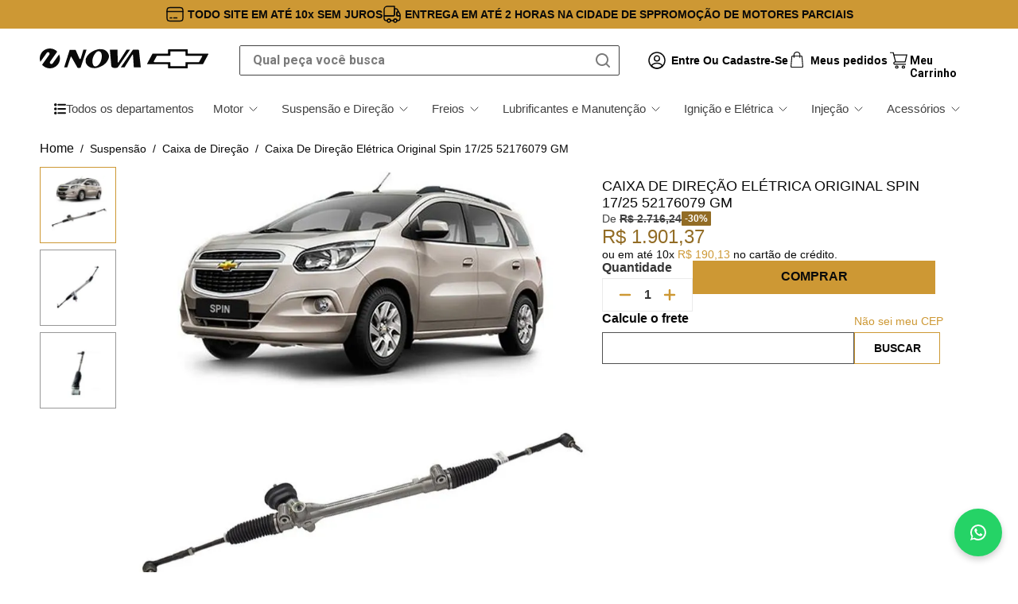

--- FILE ---
content_type: text/html; charset=utf-8
request_url: https://www.google.com/recaptcha/enterprise/anchor?ar=1&k=6LdV7CIpAAAAAPUrHXWlFArQ5hSiNQJk6Ja-vcYM&co=aHR0cHM6Ly9sb2phLmNoZXZyb2xldG5vdmEuY29tLmJyOjQ0Mw..&hl=pt-BR&v=PoyoqOPhxBO7pBk68S4YbpHZ&size=invisible&anchor-ms=20000&execute-ms=30000&cb=yp7j5su7aats
body_size: 48755
content:
<!DOCTYPE HTML><html dir="ltr" lang="pt-BR"><head><meta http-equiv="Content-Type" content="text/html; charset=UTF-8">
<meta http-equiv="X-UA-Compatible" content="IE=edge">
<title>reCAPTCHA</title>
<style type="text/css">
/* cyrillic-ext */
@font-face {
  font-family: 'Roboto';
  font-style: normal;
  font-weight: 400;
  font-stretch: 100%;
  src: url(//fonts.gstatic.com/s/roboto/v48/KFO7CnqEu92Fr1ME7kSn66aGLdTylUAMa3GUBHMdazTgWw.woff2) format('woff2');
  unicode-range: U+0460-052F, U+1C80-1C8A, U+20B4, U+2DE0-2DFF, U+A640-A69F, U+FE2E-FE2F;
}
/* cyrillic */
@font-face {
  font-family: 'Roboto';
  font-style: normal;
  font-weight: 400;
  font-stretch: 100%;
  src: url(//fonts.gstatic.com/s/roboto/v48/KFO7CnqEu92Fr1ME7kSn66aGLdTylUAMa3iUBHMdazTgWw.woff2) format('woff2');
  unicode-range: U+0301, U+0400-045F, U+0490-0491, U+04B0-04B1, U+2116;
}
/* greek-ext */
@font-face {
  font-family: 'Roboto';
  font-style: normal;
  font-weight: 400;
  font-stretch: 100%;
  src: url(//fonts.gstatic.com/s/roboto/v48/KFO7CnqEu92Fr1ME7kSn66aGLdTylUAMa3CUBHMdazTgWw.woff2) format('woff2');
  unicode-range: U+1F00-1FFF;
}
/* greek */
@font-face {
  font-family: 'Roboto';
  font-style: normal;
  font-weight: 400;
  font-stretch: 100%;
  src: url(//fonts.gstatic.com/s/roboto/v48/KFO7CnqEu92Fr1ME7kSn66aGLdTylUAMa3-UBHMdazTgWw.woff2) format('woff2');
  unicode-range: U+0370-0377, U+037A-037F, U+0384-038A, U+038C, U+038E-03A1, U+03A3-03FF;
}
/* math */
@font-face {
  font-family: 'Roboto';
  font-style: normal;
  font-weight: 400;
  font-stretch: 100%;
  src: url(//fonts.gstatic.com/s/roboto/v48/KFO7CnqEu92Fr1ME7kSn66aGLdTylUAMawCUBHMdazTgWw.woff2) format('woff2');
  unicode-range: U+0302-0303, U+0305, U+0307-0308, U+0310, U+0312, U+0315, U+031A, U+0326-0327, U+032C, U+032F-0330, U+0332-0333, U+0338, U+033A, U+0346, U+034D, U+0391-03A1, U+03A3-03A9, U+03B1-03C9, U+03D1, U+03D5-03D6, U+03F0-03F1, U+03F4-03F5, U+2016-2017, U+2034-2038, U+203C, U+2040, U+2043, U+2047, U+2050, U+2057, U+205F, U+2070-2071, U+2074-208E, U+2090-209C, U+20D0-20DC, U+20E1, U+20E5-20EF, U+2100-2112, U+2114-2115, U+2117-2121, U+2123-214F, U+2190, U+2192, U+2194-21AE, U+21B0-21E5, U+21F1-21F2, U+21F4-2211, U+2213-2214, U+2216-22FF, U+2308-230B, U+2310, U+2319, U+231C-2321, U+2336-237A, U+237C, U+2395, U+239B-23B7, U+23D0, U+23DC-23E1, U+2474-2475, U+25AF, U+25B3, U+25B7, U+25BD, U+25C1, U+25CA, U+25CC, U+25FB, U+266D-266F, U+27C0-27FF, U+2900-2AFF, U+2B0E-2B11, U+2B30-2B4C, U+2BFE, U+3030, U+FF5B, U+FF5D, U+1D400-1D7FF, U+1EE00-1EEFF;
}
/* symbols */
@font-face {
  font-family: 'Roboto';
  font-style: normal;
  font-weight: 400;
  font-stretch: 100%;
  src: url(//fonts.gstatic.com/s/roboto/v48/KFO7CnqEu92Fr1ME7kSn66aGLdTylUAMaxKUBHMdazTgWw.woff2) format('woff2');
  unicode-range: U+0001-000C, U+000E-001F, U+007F-009F, U+20DD-20E0, U+20E2-20E4, U+2150-218F, U+2190, U+2192, U+2194-2199, U+21AF, U+21E6-21F0, U+21F3, U+2218-2219, U+2299, U+22C4-22C6, U+2300-243F, U+2440-244A, U+2460-24FF, U+25A0-27BF, U+2800-28FF, U+2921-2922, U+2981, U+29BF, U+29EB, U+2B00-2BFF, U+4DC0-4DFF, U+FFF9-FFFB, U+10140-1018E, U+10190-1019C, U+101A0, U+101D0-101FD, U+102E0-102FB, U+10E60-10E7E, U+1D2C0-1D2D3, U+1D2E0-1D37F, U+1F000-1F0FF, U+1F100-1F1AD, U+1F1E6-1F1FF, U+1F30D-1F30F, U+1F315, U+1F31C, U+1F31E, U+1F320-1F32C, U+1F336, U+1F378, U+1F37D, U+1F382, U+1F393-1F39F, U+1F3A7-1F3A8, U+1F3AC-1F3AF, U+1F3C2, U+1F3C4-1F3C6, U+1F3CA-1F3CE, U+1F3D4-1F3E0, U+1F3ED, U+1F3F1-1F3F3, U+1F3F5-1F3F7, U+1F408, U+1F415, U+1F41F, U+1F426, U+1F43F, U+1F441-1F442, U+1F444, U+1F446-1F449, U+1F44C-1F44E, U+1F453, U+1F46A, U+1F47D, U+1F4A3, U+1F4B0, U+1F4B3, U+1F4B9, U+1F4BB, U+1F4BF, U+1F4C8-1F4CB, U+1F4D6, U+1F4DA, U+1F4DF, U+1F4E3-1F4E6, U+1F4EA-1F4ED, U+1F4F7, U+1F4F9-1F4FB, U+1F4FD-1F4FE, U+1F503, U+1F507-1F50B, U+1F50D, U+1F512-1F513, U+1F53E-1F54A, U+1F54F-1F5FA, U+1F610, U+1F650-1F67F, U+1F687, U+1F68D, U+1F691, U+1F694, U+1F698, U+1F6AD, U+1F6B2, U+1F6B9-1F6BA, U+1F6BC, U+1F6C6-1F6CF, U+1F6D3-1F6D7, U+1F6E0-1F6EA, U+1F6F0-1F6F3, U+1F6F7-1F6FC, U+1F700-1F7FF, U+1F800-1F80B, U+1F810-1F847, U+1F850-1F859, U+1F860-1F887, U+1F890-1F8AD, U+1F8B0-1F8BB, U+1F8C0-1F8C1, U+1F900-1F90B, U+1F93B, U+1F946, U+1F984, U+1F996, U+1F9E9, U+1FA00-1FA6F, U+1FA70-1FA7C, U+1FA80-1FA89, U+1FA8F-1FAC6, U+1FACE-1FADC, U+1FADF-1FAE9, U+1FAF0-1FAF8, U+1FB00-1FBFF;
}
/* vietnamese */
@font-face {
  font-family: 'Roboto';
  font-style: normal;
  font-weight: 400;
  font-stretch: 100%;
  src: url(//fonts.gstatic.com/s/roboto/v48/KFO7CnqEu92Fr1ME7kSn66aGLdTylUAMa3OUBHMdazTgWw.woff2) format('woff2');
  unicode-range: U+0102-0103, U+0110-0111, U+0128-0129, U+0168-0169, U+01A0-01A1, U+01AF-01B0, U+0300-0301, U+0303-0304, U+0308-0309, U+0323, U+0329, U+1EA0-1EF9, U+20AB;
}
/* latin-ext */
@font-face {
  font-family: 'Roboto';
  font-style: normal;
  font-weight: 400;
  font-stretch: 100%;
  src: url(//fonts.gstatic.com/s/roboto/v48/KFO7CnqEu92Fr1ME7kSn66aGLdTylUAMa3KUBHMdazTgWw.woff2) format('woff2');
  unicode-range: U+0100-02BA, U+02BD-02C5, U+02C7-02CC, U+02CE-02D7, U+02DD-02FF, U+0304, U+0308, U+0329, U+1D00-1DBF, U+1E00-1E9F, U+1EF2-1EFF, U+2020, U+20A0-20AB, U+20AD-20C0, U+2113, U+2C60-2C7F, U+A720-A7FF;
}
/* latin */
@font-face {
  font-family: 'Roboto';
  font-style: normal;
  font-weight: 400;
  font-stretch: 100%;
  src: url(//fonts.gstatic.com/s/roboto/v48/KFO7CnqEu92Fr1ME7kSn66aGLdTylUAMa3yUBHMdazQ.woff2) format('woff2');
  unicode-range: U+0000-00FF, U+0131, U+0152-0153, U+02BB-02BC, U+02C6, U+02DA, U+02DC, U+0304, U+0308, U+0329, U+2000-206F, U+20AC, U+2122, U+2191, U+2193, U+2212, U+2215, U+FEFF, U+FFFD;
}
/* cyrillic-ext */
@font-face {
  font-family: 'Roboto';
  font-style: normal;
  font-weight: 500;
  font-stretch: 100%;
  src: url(//fonts.gstatic.com/s/roboto/v48/KFO7CnqEu92Fr1ME7kSn66aGLdTylUAMa3GUBHMdazTgWw.woff2) format('woff2');
  unicode-range: U+0460-052F, U+1C80-1C8A, U+20B4, U+2DE0-2DFF, U+A640-A69F, U+FE2E-FE2F;
}
/* cyrillic */
@font-face {
  font-family: 'Roboto';
  font-style: normal;
  font-weight: 500;
  font-stretch: 100%;
  src: url(//fonts.gstatic.com/s/roboto/v48/KFO7CnqEu92Fr1ME7kSn66aGLdTylUAMa3iUBHMdazTgWw.woff2) format('woff2');
  unicode-range: U+0301, U+0400-045F, U+0490-0491, U+04B0-04B1, U+2116;
}
/* greek-ext */
@font-face {
  font-family: 'Roboto';
  font-style: normal;
  font-weight: 500;
  font-stretch: 100%;
  src: url(//fonts.gstatic.com/s/roboto/v48/KFO7CnqEu92Fr1ME7kSn66aGLdTylUAMa3CUBHMdazTgWw.woff2) format('woff2');
  unicode-range: U+1F00-1FFF;
}
/* greek */
@font-face {
  font-family: 'Roboto';
  font-style: normal;
  font-weight: 500;
  font-stretch: 100%;
  src: url(//fonts.gstatic.com/s/roboto/v48/KFO7CnqEu92Fr1ME7kSn66aGLdTylUAMa3-UBHMdazTgWw.woff2) format('woff2');
  unicode-range: U+0370-0377, U+037A-037F, U+0384-038A, U+038C, U+038E-03A1, U+03A3-03FF;
}
/* math */
@font-face {
  font-family: 'Roboto';
  font-style: normal;
  font-weight: 500;
  font-stretch: 100%;
  src: url(//fonts.gstatic.com/s/roboto/v48/KFO7CnqEu92Fr1ME7kSn66aGLdTylUAMawCUBHMdazTgWw.woff2) format('woff2');
  unicode-range: U+0302-0303, U+0305, U+0307-0308, U+0310, U+0312, U+0315, U+031A, U+0326-0327, U+032C, U+032F-0330, U+0332-0333, U+0338, U+033A, U+0346, U+034D, U+0391-03A1, U+03A3-03A9, U+03B1-03C9, U+03D1, U+03D5-03D6, U+03F0-03F1, U+03F4-03F5, U+2016-2017, U+2034-2038, U+203C, U+2040, U+2043, U+2047, U+2050, U+2057, U+205F, U+2070-2071, U+2074-208E, U+2090-209C, U+20D0-20DC, U+20E1, U+20E5-20EF, U+2100-2112, U+2114-2115, U+2117-2121, U+2123-214F, U+2190, U+2192, U+2194-21AE, U+21B0-21E5, U+21F1-21F2, U+21F4-2211, U+2213-2214, U+2216-22FF, U+2308-230B, U+2310, U+2319, U+231C-2321, U+2336-237A, U+237C, U+2395, U+239B-23B7, U+23D0, U+23DC-23E1, U+2474-2475, U+25AF, U+25B3, U+25B7, U+25BD, U+25C1, U+25CA, U+25CC, U+25FB, U+266D-266F, U+27C0-27FF, U+2900-2AFF, U+2B0E-2B11, U+2B30-2B4C, U+2BFE, U+3030, U+FF5B, U+FF5D, U+1D400-1D7FF, U+1EE00-1EEFF;
}
/* symbols */
@font-face {
  font-family: 'Roboto';
  font-style: normal;
  font-weight: 500;
  font-stretch: 100%;
  src: url(//fonts.gstatic.com/s/roboto/v48/KFO7CnqEu92Fr1ME7kSn66aGLdTylUAMaxKUBHMdazTgWw.woff2) format('woff2');
  unicode-range: U+0001-000C, U+000E-001F, U+007F-009F, U+20DD-20E0, U+20E2-20E4, U+2150-218F, U+2190, U+2192, U+2194-2199, U+21AF, U+21E6-21F0, U+21F3, U+2218-2219, U+2299, U+22C4-22C6, U+2300-243F, U+2440-244A, U+2460-24FF, U+25A0-27BF, U+2800-28FF, U+2921-2922, U+2981, U+29BF, U+29EB, U+2B00-2BFF, U+4DC0-4DFF, U+FFF9-FFFB, U+10140-1018E, U+10190-1019C, U+101A0, U+101D0-101FD, U+102E0-102FB, U+10E60-10E7E, U+1D2C0-1D2D3, U+1D2E0-1D37F, U+1F000-1F0FF, U+1F100-1F1AD, U+1F1E6-1F1FF, U+1F30D-1F30F, U+1F315, U+1F31C, U+1F31E, U+1F320-1F32C, U+1F336, U+1F378, U+1F37D, U+1F382, U+1F393-1F39F, U+1F3A7-1F3A8, U+1F3AC-1F3AF, U+1F3C2, U+1F3C4-1F3C6, U+1F3CA-1F3CE, U+1F3D4-1F3E0, U+1F3ED, U+1F3F1-1F3F3, U+1F3F5-1F3F7, U+1F408, U+1F415, U+1F41F, U+1F426, U+1F43F, U+1F441-1F442, U+1F444, U+1F446-1F449, U+1F44C-1F44E, U+1F453, U+1F46A, U+1F47D, U+1F4A3, U+1F4B0, U+1F4B3, U+1F4B9, U+1F4BB, U+1F4BF, U+1F4C8-1F4CB, U+1F4D6, U+1F4DA, U+1F4DF, U+1F4E3-1F4E6, U+1F4EA-1F4ED, U+1F4F7, U+1F4F9-1F4FB, U+1F4FD-1F4FE, U+1F503, U+1F507-1F50B, U+1F50D, U+1F512-1F513, U+1F53E-1F54A, U+1F54F-1F5FA, U+1F610, U+1F650-1F67F, U+1F687, U+1F68D, U+1F691, U+1F694, U+1F698, U+1F6AD, U+1F6B2, U+1F6B9-1F6BA, U+1F6BC, U+1F6C6-1F6CF, U+1F6D3-1F6D7, U+1F6E0-1F6EA, U+1F6F0-1F6F3, U+1F6F7-1F6FC, U+1F700-1F7FF, U+1F800-1F80B, U+1F810-1F847, U+1F850-1F859, U+1F860-1F887, U+1F890-1F8AD, U+1F8B0-1F8BB, U+1F8C0-1F8C1, U+1F900-1F90B, U+1F93B, U+1F946, U+1F984, U+1F996, U+1F9E9, U+1FA00-1FA6F, U+1FA70-1FA7C, U+1FA80-1FA89, U+1FA8F-1FAC6, U+1FACE-1FADC, U+1FADF-1FAE9, U+1FAF0-1FAF8, U+1FB00-1FBFF;
}
/* vietnamese */
@font-face {
  font-family: 'Roboto';
  font-style: normal;
  font-weight: 500;
  font-stretch: 100%;
  src: url(//fonts.gstatic.com/s/roboto/v48/KFO7CnqEu92Fr1ME7kSn66aGLdTylUAMa3OUBHMdazTgWw.woff2) format('woff2');
  unicode-range: U+0102-0103, U+0110-0111, U+0128-0129, U+0168-0169, U+01A0-01A1, U+01AF-01B0, U+0300-0301, U+0303-0304, U+0308-0309, U+0323, U+0329, U+1EA0-1EF9, U+20AB;
}
/* latin-ext */
@font-face {
  font-family: 'Roboto';
  font-style: normal;
  font-weight: 500;
  font-stretch: 100%;
  src: url(//fonts.gstatic.com/s/roboto/v48/KFO7CnqEu92Fr1ME7kSn66aGLdTylUAMa3KUBHMdazTgWw.woff2) format('woff2');
  unicode-range: U+0100-02BA, U+02BD-02C5, U+02C7-02CC, U+02CE-02D7, U+02DD-02FF, U+0304, U+0308, U+0329, U+1D00-1DBF, U+1E00-1E9F, U+1EF2-1EFF, U+2020, U+20A0-20AB, U+20AD-20C0, U+2113, U+2C60-2C7F, U+A720-A7FF;
}
/* latin */
@font-face {
  font-family: 'Roboto';
  font-style: normal;
  font-weight: 500;
  font-stretch: 100%;
  src: url(//fonts.gstatic.com/s/roboto/v48/KFO7CnqEu92Fr1ME7kSn66aGLdTylUAMa3yUBHMdazQ.woff2) format('woff2');
  unicode-range: U+0000-00FF, U+0131, U+0152-0153, U+02BB-02BC, U+02C6, U+02DA, U+02DC, U+0304, U+0308, U+0329, U+2000-206F, U+20AC, U+2122, U+2191, U+2193, U+2212, U+2215, U+FEFF, U+FFFD;
}
/* cyrillic-ext */
@font-face {
  font-family: 'Roboto';
  font-style: normal;
  font-weight: 900;
  font-stretch: 100%;
  src: url(//fonts.gstatic.com/s/roboto/v48/KFO7CnqEu92Fr1ME7kSn66aGLdTylUAMa3GUBHMdazTgWw.woff2) format('woff2');
  unicode-range: U+0460-052F, U+1C80-1C8A, U+20B4, U+2DE0-2DFF, U+A640-A69F, U+FE2E-FE2F;
}
/* cyrillic */
@font-face {
  font-family: 'Roboto';
  font-style: normal;
  font-weight: 900;
  font-stretch: 100%;
  src: url(//fonts.gstatic.com/s/roboto/v48/KFO7CnqEu92Fr1ME7kSn66aGLdTylUAMa3iUBHMdazTgWw.woff2) format('woff2');
  unicode-range: U+0301, U+0400-045F, U+0490-0491, U+04B0-04B1, U+2116;
}
/* greek-ext */
@font-face {
  font-family: 'Roboto';
  font-style: normal;
  font-weight: 900;
  font-stretch: 100%;
  src: url(//fonts.gstatic.com/s/roboto/v48/KFO7CnqEu92Fr1ME7kSn66aGLdTylUAMa3CUBHMdazTgWw.woff2) format('woff2');
  unicode-range: U+1F00-1FFF;
}
/* greek */
@font-face {
  font-family: 'Roboto';
  font-style: normal;
  font-weight: 900;
  font-stretch: 100%;
  src: url(//fonts.gstatic.com/s/roboto/v48/KFO7CnqEu92Fr1ME7kSn66aGLdTylUAMa3-UBHMdazTgWw.woff2) format('woff2');
  unicode-range: U+0370-0377, U+037A-037F, U+0384-038A, U+038C, U+038E-03A1, U+03A3-03FF;
}
/* math */
@font-face {
  font-family: 'Roboto';
  font-style: normal;
  font-weight: 900;
  font-stretch: 100%;
  src: url(//fonts.gstatic.com/s/roboto/v48/KFO7CnqEu92Fr1ME7kSn66aGLdTylUAMawCUBHMdazTgWw.woff2) format('woff2');
  unicode-range: U+0302-0303, U+0305, U+0307-0308, U+0310, U+0312, U+0315, U+031A, U+0326-0327, U+032C, U+032F-0330, U+0332-0333, U+0338, U+033A, U+0346, U+034D, U+0391-03A1, U+03A3-03A9, U+03B1-03C9, U+03D1, U+03D5-03D6, U+03F0-03F1, U+03F4-03F5, U+2016-2017, U+2034-2038, U+203C, U+2040, U+2043, U+2047, U+2050, U+2057, U+205F, U+2070-2071, U+2074-208E, U+2090-209C, U+20D0-20DC, U+20E1, U+20E5-20EF, U+2100-2112, U+2114-2115, U+2117-2121, U+2123-214F, U+2190, U+2192, U+2194-21AE, U+21B0-21E5, U+21F1-21F2, U+21F4-2211, U+2213-2214, U+2216-22FF, U+2308-230B, U+2310, U+2319, U+231C-2321, U+2336-237A, U+237C, U+2395, U+239B-23B7, U+23D0, U+23DC-23E1, U+2474-2475, U+25AF, U+25B3, U+25B7, U+25BD, U+25C1, U+25CA, U+25CC, U+25FB, U+266D-266F, U+27C0-27FF, U+2900-2AFF, U+2B0E-2B11, U+2B30-2B4C, U+2BFE, U+3030, U+FF5B, U+FF5D, U+1D400-1D7FF, U+1EE00-1EEFF;
}
/* symbols */
@font-face {
  font-family: 'Roboto';
  font-style: normal;
  font-weight: 900;
  font-stretch: 100%;
  src: url(//fonts.gstatic.com/s/roboto/v48/KFO7CnqEu92Fr1ME7kSn66aGLdTylUAMaxKUBHMdazTgWw.woff2) format('woff2');
  unicode-range: U+0001-000C, U+000E-001F, U+007F-009F, U+20DD-20E0, U+20E2-20E4, U+2150-218F, U+2190, U+2192, U+2194-2199, U+21AF, U+21E6-21F0, U+21F3, U+2218-2219, U+2299, U+22C4-22C6, U+2300-243F, U+2440-244A, U+2460-24FF, U+25A0-27BF, U+2800-28FF, U+2921-2922, U+2981, U+29BF, U+29EB, U+2B00-2BFF, U+4DC0-4DFF, U+FFF9-FFFB, U+10140-1018E, U+10190-1019C, U+101A0, U+101D0-101FD, U+102E0-102FB, U+10E60-10E7E, U+1D2C0-1D2D3, U+1D2E0-1D37F, U+1F000-1F0FF, U+1F100-1F1AD, U+1F1E6-1F1FF, U+1F30D-1F30F, U+1F315, U+1F31C, U+1F31E, U+1F320-1F32C, U+1F336, U+1F378, U+1F37D, U+1F382, U+1F393-1F39F, U+1F3A7-1F3A8, U+1F3AC-1F3AF, U+1F3C2, U+1F3C4-1F3C6, U+1F3CA-1F3CE, U+1F3D4-1F3E0, U+1F3ED, U+1F3F1-1F3F3, U+1F3F5-1F3F7, U+1F408, U+1F415, U+1F41F, U+1F426, U+1F43F, U+1F441-1F442, U+1F444, U+1F446-1F449, U+1F44C-1F44E, U+1F453, U+1F46A, U+1F47D, U+1F4A3, U+1F4B0, U+1F4B3, U+1F4B9, U+1F4BB, U+1F4BF, U+1F4C8-1F4CB, U+1F4D6, U+1F4DA, U+1F4DF, U+1F4E3-1F4E6, U+1F4EA-1F4ED, U+1F4F7, U+1F4F9-1F4FB, U+1F4FD-1F4FE, U+1F503, U+1F507-1F50B, U+1F50D, U+1F512-1F513, U+1F53E-1F54A, U+1F54F-1F5FA, U+1F610, U+1F650-1F67F, U+1F687, U+1F68D, U+1F691, U+1F694, U+1F698, U+1F6AD, U+1F6B2, U+1F6B9-1F6BA, U+1F6BC, U+1F6C6-1F6CF, U+1F6D3-1F6D7, U+1F6E0-1F6EA, U+1F6F0-1F6F3, U+1F6F7-1F6FC, U+1F700-1F7FF, U+1F800-1F80B, U+1F810-1F847, U+1F850-1F859, U+1F860-1F887, U+1F890-1F8AD, U+1F8B0-1F8BB, U+1F8C0-1F8C1, U+1F900-1F90B, U+1F93B, U+1F946, U+1F984, U+1F996, U+1F9E9, U+1FA00-1FA6F, U+1FA70-1FA7C, U+1FA80-1FA89, U+1FA8F-1FAC6, U+1FACE-1FADC, U+1FADF-1FAE9, U+1FAF0-1FAF8, U+1FB00-1FBFF;
}
/* vietnamese */
@font-face {
  font-family: 'Roboto';
  font-style: normal;
  font-weight: 900;
  font-stretch: 100%;
  src: url(//fonts.gstatic.com/s/roboto/v48/KFO7CnqEu92Fr1ME7kSn66aGLdTylUAMa3OUBHMdazTgWw.woff2) format('woff2');
  unicode-range: U+0102-0103, U+0110-0111, U+0128-0129, U+0168-0169, U+01A0-01A1, U+01AF-01B0, U+0300-0301, U+0303-0304, U+0308-0309, U+0323, U+0329, U+1EA0-1EF9, U+20AB;
}
/* latin-ext */
@font-face {
  font-family: 'Roboto';
  font-style: normal;
  font-weight: 900;
  font-stretch: 100%;
  src: url(//fonts.gstatic.com/s/roboto/v48/KFO7CnqEu92Fr1ME7kSn66aGLdTylUAMa3KUBHMdazTgWw.woff2) format('woff2');
  unicode-range: U+0100-02BA, U+02BD-02C5, U+02C7-02CC, U+02CE-02D7, U+02DD-02FF, U+0304, U+0308, U+0329, U+1D00-1DBF, U+1E00-1E9F, U+1EF2-1EFF, U+2020, U+20A0-20AB, U+20AD-20C0, U+2113, U+2C60-2C7F, U+A720-A7FF;
}
/* latin */
@font-face {
  font-family: 'Roboto';
  font-style: normal;
  font-weight: 900;
  font-stretch: 100%;
  src: url(//fonts.gstatic.com/s/roboto/v48/KFO7CnqEu92Fr1ME7kSn66aGLdTylUAMa3yUBHMdazQ.woff2) format('woff2');
  unicode-range: U+0000-00FF, U+0131, U+0152-0153, U+02BB-02BC, U+02C6, U+02DA, U+02DC, U+0304, U+0308, U+0329, U+2000-206F, U+20AC, U+2122, U+2191, U+2193, U+2212, U+2215, U+FEFF, U+FFFD;
}

</style>
<link rel="stylesheet" type="text/css" href="https://www.gstatic.com/recaptcha/releases/PoyoqOPhxBO7pBk68S4YbpHZ/styles__ltr.css">
<script nonce="7byx69G8GsZ1m2NCxJOh4A" type="text/javascript">window['__recaptcha_api'] = 'https://www.google.com/recaptcha/enterprise/';</script>
<script type="text/javascript" src="https://www.gstatic.com/recaptcha/releases/PoyoqOPhxBO7pBk68S4YbpHZ/recaptcha__pt_br.js" nonce="7byx69G8GsZ1m2NCxJOh4A">
      
    </script></head>
<body><div id="rc-anchor-alert" class="rc-anchor-alert"></div>
<input type="hidden" id="recaptcha-token" value="[base64]">
<script type="text/javascript" nonce="7byx69G8GsZ1m2NCxJOh4A">
      recaptcha.anchor.Main.init("[\x22ainput\x22,[\x22bgdata\x22,\x22\x22,\[base64]/[base64]/[base64]/[base64]/[base64]/UltsKytdPUU6KEU8MjA0OD9SW2wrK109RT4+NnwxOTI6KChFJjY0NTEyKT09NTUyOTYmJk0rMTxjLmxlbmd0aCYmKGMuY2hhckNvZGVBdChNKzEpJjY0NTEyKT09NTYzMjA/[base64]/[base64]/[base64]/[base64]/[base64]/[base64]/[base64]\x22,\[base64]\\u003d\\u003d\x22,\x22w4c9wpYqw6Rnw7IIwrHDhMOFw7vCpcOMFsKrw6xfw5fCtgQqb8OzDcKfw6LDpMKpwr3DgsKFbMKzw67CrxlMwqNvwrVpZh/DkUzDhBVtUi0Gw7FlJ8O3EMKWw6lGN8KPL8ObWS4Nw77Ci8KFw4fDgHXDsg/[base64]/DgxPCmsOgwrbCvCZVPcKNOcO2wpjDg1HCjkLCqcKgGkgLw4piC2PDiMOPSsOtw4vDrVLCtsKYw7w8T3lOw5zCjcOHwqcjw5XDsGXDmCfDvkMpw6bDisKAw4/DhMKsw77CuSAEw68vaMKgOnTCsR/[base64]/[base64]/DosOew6LDsVEvT8KBC8KoM8O4w7cxIcK4EMKnwqrDtVTCt8OcwqxywofCpQI3FnTCt8Orwpl0I2c/w5R3w6M7QsKnw6DCgWorw4YGPj3DpMK+w7x/w53DgsKXesKhWyZ5PjtwbcOUwp/Ch8KQUQBsw4Y1w47DoMOMw4Ezw7jDvDM+w4HCi2PDmmDCn8KZwoo1wpfClsOHwpsow67CgMOsw57DosOeFsOdOGLDnmQIwrHCt8K2wrVswobDl8Orw4QvNz/DocOew4owwqJewqHCmiFiw4s4w43Dsm59wqRqBkXDh8KEw6AyHVkhwojCusOcOF5rAsKGwoQ7wpJpfyBwRMOqw7AkE05Ec280woF1dcO5w4huwrIJw5vCm8Kow6NyFsK2aG/CoMO4w4vCgMK7w6xbJ8OcdsOqw67CgjR/A8Kvw57DlsK9wocGw5DDlHwiSMKXS3kROcOsw6oqMcOjdcO5An/ClVFwaMKvcRbCisOCPxrCnMKow6XDtsKhPMOlwqLDmm/Ci8OSw5XDohnDj1HCgMOsEMK1w68HZy1IwoRPBTAbw5fCnMOWw4DDj8KDwrbDu8Kowop9TsKgw43Co8Oqw7MkEjfDvWNyF2sNw7cEwpFswofCi3rDg3sFEgbDqsOGUmzCgnHDrMKNOzPCucK3w4fChcKgC2l+OEx1KMKRw4kSCyvCsEplw7/DsG9uw6UEwrbDicO4AcOXw4HDv8KbB3vCj8K+B8KPwrxSwp7DrcK8I0/DvU83w6rDsmItZcK8a2xNw5DDhMOdwo/DisKkJynCvRs2dsOXS8OqN8OAw6JHWDjCocO/wqfDusO+wqvDiMK8w6cxT8KkwoXDgsKpXSHCi8OWdMOdwrAmwoDCsMORw7NgLsOVWsKrwpYRwrbChcKiVyXDjMKfw4LCvig/wrhCWMOwwqEyeG3DuMOJKAIZwpPCvFNEwrfDnnjCmBTDlD7ChiIwwoPDisKZw5XClsOkwrokU8K3PMO2asKcFUTCk8K4LXhRwonDmzt4wqoBfx4tI1Asw5nCjcOiwprDssKwwrJ2w4oRJxVqwplraQLCi8Kew6/[base64]/[base64]/[base64]/[base64]/ChQzDkj7DjHzDrgnDrMOQw4AjJ1fCg0JIAcO0wrtAwoLCs8KXwpA4w4kOJ8OMDMKpwpBcCMKwwoTCv8K7w4NKw5h4w5kvwpxDNMOOwp9GMx/[base64]/SsO9OsKUE8KqwqEuwqpmQxspbcKww4Uob8OGw7zDv8KWw5UJJmXCh8OOU8OrwozDijrChygiwrkCwpZWwrMxJ8OUecKWw5cUHUTDj1/DuH/DhMOMCDFeRGwbw5/Dohp9ccKNwoEFwp0ZwpHDtWTDo8OuHsKhRMKIBcONwoo6w5scdWMAE0pjw4MFw74Rw7UcagPDrcKFcMOmwol9worCjsKww77CtGRpwrHCjcKiBsKtwo/CosOsDHXCk0XDrcKgwrvDgMKfYsOOGQPCtsKtw5/DuQrClcO/HzvCksK2I2sWw6xjw6nDsGLDmXPDnsKuw7o9HkDDlHTDvcK/TsO2ScKvYcOheTLDqVJvwpB9e8ODPDIgfixlwrfCmcKUPlvDh8OGw4fDn8OIfXcVQijDjMOASMODdRkFCGNswprCoDBww7PDgMOGVBsFw6PCtMKswodqw5EBw7nCmURvw6crPRxzw4bDu8KswqDCqW/DuxBacMK5LsOYwoDDscOOw44jBVt4Rxw1acO6VsKqH8OtD0bCqMKxfcO8AsKBwpvDgTLCpBgZTWgSw7LDi8OlOw/[base64]/DsHvCoDw5asKpTcOvQMOhCsO1YcOPMcO1wqrCjArDm2/[base64]/DpMK1KMKSwqlzw5zDhcKPwrZOwr/[base64]/w6hdTS1rwqXDjlHCgsKpegbCusO0wqrCmsKnwrHDhMKPw64SwoPChGjCnAXCjV7DssKtPhvDn8O+KcO+SMOOC3xDw6fCu3XDsA0rw4LCrMOywrlMbsO/[base64]/ChQ9iK8KqJ8OAw4PDoDjDlsKPSsOFK3jCocOECEIVVQ/ChCvDicOfw6rDs3TDm2lJw6lfXTYiNF5Ea8KfwrbDoFXCpj3Dt8OUw4sIwpttwr42YMK5QcKww6tHLScKbHzDkXg/OcOwwqJTwqvCrcONWMK9wovCncOpwqfCi8OzLMKpw7NKesOrwqjCiMOCw6PDvMOLw58YL8OaL8OBw4rDlsKZw5BAwpzDrcKvSg0pOBZewrZVZlQow5s/w5whXnPCtMKXw5lpwqdTagXCn8KabyjCmxAmwrnCmcK5VQXDpmAswp7DtcOjw6DCisKMwo0qwqdQFGhUK8O0w5/CvhLCtSl+ADTDqMOEI8OFworDnsOzwrfDucK7wpXCpwodw5xoRcKuF8OSw7/CnXFGwq4jT8O3c8OEw5XCmcObwoJEMsKCwoEJO8KNcA9/wpDCrsOjw5PDmw8jenRrVcKjwonDqCJ8w5AXS8OIw79uQcK3w5rDsXxowqocwqpmwosgwpHCsx/CjcK5XDTCpE/DhcKBFkbDvMKJZALCvcOrd0YOw57CkXjDmcO+Z8KZTT/ChsKSw63DnsKwwoHDpngUbmR2XcKwCnVNwr5/XsOnwpp9Byh4w6PChSkLLTZxwq/DosO9PMKhwrYTw40swoM0wrzDnUNeJjBlfjRyG0TCp8OqZT4MJQ3Dj27DlUbDg8OUPn5JNFMJU8KZwpjDp1NSOEA9w4HCp8OGHsObw7kWRsKhOBw9BlDChMKOOjTClx9IScKAw5/Cs8KrCsKIWMKQCiXDssKFwpLDuADCrVd7Z8Kywr3DsMORw7lBwpgAw4LCmRHDlTcvA8ONwpvDjcK1LhFcQMKzw6hjwpfDuVXCg8KhZW8pw78EwpliT8KAb0Y8MMOhT8OPw6bCmAFIwqtewr/Dr0wfwqQDwrLDuMOjW8K/[base64]/wqPCtcO/wqo2cirCncK0wo98w4vCg8KIK8OATyNgwqfCpMOZw7x/wpnCvQ/DmhYBbsKZwrIjMkY7AsKjYsORwoXDusK5w77DuMKVw4Vsw5/CgcKlFMOfIMKedgDChMOIwqYGwpUVwpRZZSnCp3PChH9zI8OgCW/DoMKgOsKYXFTCiMOYWMOJUkbDrMOMcwTCtjPCrMO+HMKcBzbDosKTZG5Pf3J7AcOHPzlKw5VTX8KFw5ZEw5DCv18TwrfCqcOUw57DrMK/CsKBdHhmMg50UiHDoMOEJEZXCsKoVkXDqsKww7nDs3Y5w73CiMOobDIbwq48G8KSXcK1WT3DncK0wo81CWHDiMKUFsKuw75gwpnDoDbDpkDDuBkMw4wjwonDh8Opwr8aNG7Dt8OCwofDmBFIw6PCocK/B8KDw5TDgjTDkcO6wrbCj8K+wr7Dq8O1wrPCjXnDmMO2w61MIiBpwpbCgcOLw6DDuSo9ai/DtCVaQ8K6c8OUw7zDjMOwwrURw7gRC8OWJXDDiRvDkQPCoMKrEsKzwqN+McOlcsONwoXCtcO4MsKVQcKlw5zChhk+HsKaMALCrnLCrHHDn0Z3w5VLBA3Dn8ObwqXDi8KID8KEK8KVYcK2QMK6O35Xw61dalBjwqDCo8OICx3Dg8K/FMOFwpcqw78FAsOQwp7DjsKSCcOmQSjDvcKVIzMQUQnCnwsJw6s7w6TDrsKMUcOebMKXwrILw6FRKg19WBDCusK+w4rDh8KLeGtFJMOWICYow5tWMG4vRsOqH8OSCg7DtRvCrDM7wpbCtErClifCvz0rw4wMVW4TMcKFC8KqMjJYfCJcBcOjwo3DljvCksOCw4/[base64]/IMKidkHDpAZyASrCiyjDncOEw7fCv8OTwrDDpxbCtnE5c8OIwobCgcOdWMK6w5Axwr/DtcKawoFvwrsswrZMNMO3wpxLVMO9wr4iw4RUf8KNw7o4wp/Ds1lhw57DnMKXVV3CjxZYPSfCmMOLQ8Odw4DCs8ODw5M8AXfCpcOgw4XCl8KHW8KRB2HCmGpgw4pqw4jCqcKRwp/CgsKNR8KQw7t0wqM/wqLDvcO8eXw2XXpawpF4wqcDwrfCv8K/w5PDiQvDjV7DrsKxJxjCm8OKZ8OHdcKCbsKeZwPDn8OiwpYzwrjCum5tHiXCnsKow5YGe8KmQ1DCpzfDr1kSwpFpTChuwpk1e8ODI3rCs1DCrMOnw6wtwqMTw5LCnlzDq8KAwrp/[base64]/bcK0wonCrhHCjsO8VsKuZlHCh1BmwpXDnMK3QcOpwqLDr8OXw5rDiBMPw7DCgjwVwrBLwqlIwq/[base64]/[base64]/Dr0/DtsOVK8OiPSUxw6nDvS7DghPDhBJAw4Z9NsOSwrXDuR1iw7t8w5wlXcKsw4YZHz/CvR7DlMKnwpZ1LcKVw6xYw6t9wqxVw7dXw6Jow4DCksK3VVnCkVl+w7guwprCv1/DiHJBw75Ew71bw5oGwrvDiwkLUMKwVcORw6LDucOrw7NAwobDuMOow5DDtXgqwr0/w6HDo3/Ch3HDl3vCkXDCksKzw6jDkcOMZUpHwrZ6wqLDjVTCqcKlwr7DlBByCHfDmcOMYVs4AsKGRQQtwofDp2HCmsKGFyrCqsOiMMOcw6TCtcOkw5XDvcOjwq3CrGgdwr49C8K2w5FLwpVVw5/Cuh/Dn8KDeA7ClcOfbEnDgMOSUEF+FMOQccKGwqfCmcOBw4nDsHsUFXDDrsKPwoVlwrLDpljDpMK4w6nCqcKuwoguwqDCvcKfT3vCijVwHBfDnABjw5FnFFvDsg/[base64]/ChsO8wqPCuMK4cMKTw4DDnFU0AAzCtB/DgSVlC8Kmw7LDlwTCtHMqJ8K2wq5pwoVAZAvCllE5ccKWwqbCv8OAw5oZUMKlLMO7wq9Ewrx8wrTDgMKow4sadH3Cu8K6wrcNwoUQH8O6e8KZw7PDuA1hT8KfHMKww5jCn8OeDg93w5XChyDDjyvCtStIAFEACBzDncOeBQwTwqfChW/CpmDCncKWworCisKqXhfCuFvCmBtFEm/CgX7CmQDCrsOKPBPDtcKGw4/Dl11vw6Bxw63CihTCtcKqPsOCw5fCuMOOw7zCtBdPw6jDoCVaw4XCr8OSwqTCukZgwp/[base64]/DgMOawp5twq93EcOFGcK9w5AVwqkYwofDvirCo8KnaBAZwqDCqA/DmnfCkHXCgVnDjg/DpcOrw7VXbMOLTH5QBcOUUMKYPgJaP1rCsC7DqMOawoDCjyJYwpAbTDoQw6wQw7R6wqTCnW7CuVRYw5cIbTLCgsKbwoPDgsKhMlgGeMK/PiR5w5xDM8KXYMOMecK6wpB4w57DnMKbw4sFw6lURMKOw6vCg3vDtxB9w7vChMOWBsK5wr9lBFLCjkPClsKQH8OQG8K4NRjCokI3DcKBwr3CvcO3wqpSwq/DpcKgF8KLDElJWcK4FTs2Zm7CqcOCw6oUwrrCqzLDt8OdJMKhw5ciGcKuwpPCvsOBZHbDlR7CnsOjScKTw5bCpDfDvwkuBcKTMcK/[base64]/CrRbDhsKdNBDDjMOBw4LCp8OMZG3DjMO+woAiO1rCi8Ogw4lYwoLCkQogQmnCggnCssKIKB/[base64]/DvxnDksOCw6jClnAow6PCrEFlwprDmTXDsy4dITHCjsKOw6LCtcKbwq5mw7rDnBPCkcOBwqrCv3vCpDnDtsOyTD1KGcO2wrZ0wonDoE1nw71UwolgE8KAw4Q/U2TCp8KrwrJBwo0deMKFP8OxwpVtwpcEw5Acw4rCqQ/Dr8OlFXHCuht4w7vDkMOrw79rTBrDrcKYw782w48uWT3Ct0RMw6zCr244wpE6w6rCrjHDn8O3ZA8Dw6ghwqASGMO5wo1VwovDu8O3FQI7bkQAZRQrJQnDjsKFCkRuw4XDq8OUw5vDjcOsw512w6LCj8Onw4nDlcO9SE52w71lKMOxw5TDiiDDrMOmw7AUw5Z7PcO/DMKAZkPDn8KSwoDCpUMdVwgEw5wofsK/w5bCtsOYWTRiw6pNesOvLUTDoMKSwrlcNsOdXGPDksK6B8KSBUcDcMOVGHY5XCgzwpnDo8OSHcOEwpZ8SiPCo3vCtMKfVlFBwoJlCsOYKTPDkcKcbwRfw6TDl8KwCm1KaMKtwoRXajonKsOjfFDDuAjDihJlBkDDoAB/w4ldwrIREjA2S23DoMO0woZJSMOCeyZZKMO+SXJ8w78AwrfDnTd6UljDpjvDrcK7LMK2wpXCpkF+RMOtw59wXsKgXj7DmyZPJWwneVTCtsOIwoLCpMKlwprDv8KXYsKaRWk6w7TCmzVywpAsR8K8a2zCiMK1wpDCnMOvw6/Ds8ORcMKjAMOtw6PChBfCpcOcw5tUZkZMwqDDjsOGXMOIJcKyPMKZwrYYLEVHRRBzEF3DpAHCm0zCgcKrw6zCgWHDmcKLScKtJMObDho9wqccMlkqwo4ywo/DkMOawohFFEXDtcKjwoTDjmjDp8O2w7pMZcOww5ltBsOGfiDCqQ0awolQYHnDlRnCvT/CtsO3EcKFNnHDu8O5woPDnld7w4XCksOfwpPCt8O3QMKmAlZPSMKcw5h9IRjCq1zCi0DCosK6AVkbw4pqehA6bcKcwpjCocOScE7CiQkrbQo7F1/[base64]/w6bCuHZcIzbCnxPCnk/[base64]/Dk8OlVcOqw7jDoBTCvRdvLUXDucO+w77Dj8KNw6/Ck8OSw5jDp2TCgGMHwqJ2wpbDvcKOwrHDlMO+wqrCsx7CosOmGFAjQXVQwqzDmxnDlsKuWMO5CsOCw7rDiMK0D8KGw57Cs27DqMOmM8OCER3DmUM+w70swpNZdsK3wrjCnw14w5Z3J21JwoPDkDHDt8K1SsKww4fDszd3DTvDjWVpYGDCv01Gw7R/XcKFwoY0ZMKgwr5IwrcYBsOnGMKnw4jCpcKGwr4XfUXDsF/DiHMzZgUiwp4RworCjcKFw5EbUMO/w5LCmjjChwzDqFXCq8K2woJDw6DDisOadMKfasKZw6wmwq4kFSTDr8O7wozCksKgPV/DisK4wp/DkTEdw48aw7Yhw5FzEHhUw53DhsKBTgBdw4FJczNeOcK+UcO2wqpKdmzDvMO6eXnCsm02BsOVGUfDjMOLO8K3UB5kS03DqMKcXntYw4TCuwrCl8K5MATDucKON1pxw4F3w4kaw6wowoZpZsOKBEHDi8KzPcOMDUFawpLDiSPCksO4w7dzw5EHcMOfw4dxw7B8wo/Dl8ORwqUfPnxDw7fDosKZJcKKIQTCgBcXwrfCg8KmwrMFBCIqw4PCvcOBLjcYw7XCucK/d8Ovw4zDqFNCP1vDpMObXMKiw63DnXvCqMOnwp3ChMOre31/dMKywoI0wqLCtsKQwr3CqxrDu8KHwokvU8OwwqMlHsK0wrVacMKvJcKpwoR9KsKfFMOcwpLDqXkjw6dswqgDwpFaPcOSw5ZLw6Ahwq9lw6LCsMOXwo1nFn3Dq8OMw4MVZsKUw4hfwoYEw7PCqk7Dn31XwqLDpsOqw6JCw5EYacKwSsK8w4vCmznChRjDtV/DgMOmUsOUNsKaPcKGbcOaw5doworCr8KEw5DDvsKHw7HDr8KOVXsBwrtiacOTXT/DusKdPlHDmUlgXsKpTMOBfMKrw6Emw6Apw5QDw7xNB3U4Xw3CgnMswpXDhMKeXCXCiBrDnMOnw49/wofCgArDlMKZLMOFNAUWXcOET8KvbmLDp0fCtU9kb8Odw57DisOQw4nDgTHCp8OTw6jDiH7CgQwUw7YGw5Y3wpk3w6nDgcKdwpXDnsORwqJ/[base64]/Co0NzwqLCtUREwpnDhxMvHVJrbjwvailGw6IDCcK/WcKKVRPDo2/CusKKw6kObT3DhRpKwpPDucKFwpjDicORw4TDkcO2w504w5/CnzfCtcKuQsOowrtNw7NOw4VxDsOEFkDDuwhWw7/CrsO7UADCjjB5wpQhM8O4w63DsW3CrsKzbxvCu8KDU2TCn8KxPQ7CpWPDp2U/bsKMw6YDwrXDjjfCtcKmwqzDp8K2NsOowp1TwqvDgMOgwplew7XCiMKsdsOJw5EMd8Oifw12w5jDhcKlwqk1AlvDgUHCsw41dDoewpXClcO+wrLCscKyUsORw5TDlE4dFsKJwp9fwqjCoMKcJxfCrcKpw7HCmioAw6LCg0tow58oJ8Khw5Y8BMOHbsKPIsOKKcOBw4/DlADDqcOnVEwLPEbDu8OzTcKLC30QayUmw696wqlpfMOjw4A/aQwgDsOSQsOzw57DpTHCicKNwrXCriDDjTfDuMKJXMOwwpluY8KBRMK8ehHDk8OFwqbDjktgwonDrcKsXjrDvMKYwojCpgjDhMKhdmstw68dKMORw5Ilw5TDvhjDtT0FXMOXwoU6NcKMTFLCohZqw6fCq8OfHsKOw6nCtFnDucOXNA/[base64]/Dlh/CrEvCh8KYwrg3wqLCl3bCscOjDcO2Nl7Cl8OGKcK4dMOFw5dVwqlqwrcpPTnCpUrDmTDCnMO8UnJJMH/DqnAkwqgDRQXCu8KzOgwDPMKxw6B2wqvChn7DscKbw4l2w4HDqMORwoxmFcOdw5U9w6LDk8OJL3/[base64]/[base64]/CgRfCgUPCu8Ouw5bDlTUYw4k/[base64]/[base64]/ChHbCjMKKwrxVwp3Dg1vCh8KxZmMPwqDDhsOLR8OlQcOnwoDDs2vCrioFfUbCv8ODw6DDs8KQMF/Du8OGwovCg2pfd2vCn8OHMcKlPmXDj8OLBcODFkfDjMOOXMKuPC/[base64]/DncOcw54pw5UqSgTCgcOhZTpyEivDjinCo104w7INwqQ4Z8OJwpJ/bcOuw6oBa8OCw4A/DG4yNCd9worCuCwfdHDCiHYzCMKSEgU2Pm5/VD1ZAMOLw7bCp8Kkw6tSw5kmScK9f8O0wphbw7vDr8K+Pg4ASSLDn8OvwptTL8O/wp/Chwxzw4PDpjnCqsKuDsKBwrk8XUY9bHhmwrFqUjTDv8K1PsOQVsKKSsK6wpLDnMKbfVZWSTrCsMO1FGrCqX/[base64]/Dm0DCpMO1KMKTw5BZw4I8TcO2w4koC8OMwoYbKW7DvMKXZ8Okw5PDpsODwqrCqhXDusOaw59/XcKFVcORQC3CgC7Cu8KBNkrDvcK4EsK8JGzDn8O+Jx8Ow7PDkcKoJMODHmPCuD7DtsK3wprDhXdNfXYDwpYBwqYgw5/CpAXDkMK2wpHDtyIgOQA5wpcMMSMYIW/CmMONLcKlMlhuEDPDk8KBI0DDvsKQdEbDt8OdKcO8wrwhwqIcDhXCoMKvwozCsMOWwrrDrcOHw7DDnsO8wqPClMKMasKXbQLDoEjClsKKacO7wrIPdTlIUwXDhQ0aXDzCkD8Gw4A6RXhfM8Klwr3DrMOhwr7CiUPDhFnCiFlQTMOReMKawopCBH/Cgkxew5lswp3CoDpwwonCoQLDtHIjaTLDtSPDszRWw4swf8KZYsKPZ2/DuMOQwrnCu8Kswr7Dg8OwO8K7aMO3woZuwo/Dp8KZwpY7wpDDgMKTFFnCiw0swqnDnlPCqmnCscO3wrUewqXDoWLCqjQbMsOAw63CsMOoMDjCjMOhwpsYw7rCmB3CvMKHdMK3w7vChMO9woAhA8KVA8OXw7nDrCnCpsOlwoTCu0/Dgj4wVMOOfMK4BcKUw5c8wpTDnCcFF8OtwpvCu1c8SsOFwovDp8KDJ8KTw5jDusO/w51yRl19wrwyJMOnw6zDvRkswpXDkFjCvQDDmMOqw4IQb8Oswp5QdzZEw4HDoVZhVHIWXcKSfMOOehPCk3HCqC16HRsSw73CuXgZDcKMAcOzNgHDoU0ZEMKaw6oEZMK0wr9aeMK3wrbCg0YmcHVBMgsCP8KCw4bDrMKWeMKww5tmw4DCuX7CuzVMwpXCqmHCl8K/[base64]/wqnDpcOSwpwXI3duwqJmw6ATwqDCmkhoKlTCsWHCij4rIl86BMOpVEUcwo5tbSlhRgfDvmImwprDhMKcw5EZOA7DjHonwq0Dw7vCtwhAZMKzRRp+wrN1E8O0wog7w5DDinUZwrHDn8OqJRDCtSfDlnhwwqQ/EsKYw6oZwrrCmMO/w6vDuyJLfMKkT8OSBTfCkCPDucKNwppJaMORw407acOww5dewqZzL8K+Q2PDjWnCocKmegwnw4kuNQXCtydkwqDCvcONc8KQbcOUDsKIw5DDk8OvwrFDw4ZLX1/Dh0hWEW1Uw6I9XcO7wp9VwqbDhlsxH8O/BzVpfsOXwqHDqABuw45SBQ3CsizDnTDDs1jDrMOVK8Kzw7ECOwZFw6Zqw7hJwpJbSHTCksKCWB/[base64]/DnsOeZ24NPEYkw43DoVoaw7pYZQkVQz95w7J3w4fCmUHDmBjCqwhKw7Rtw5Mgw6BMHMKuF03DqgLDu8KuwpdFPkp3wq3CjAwsV8OGK8K8KsOXEV8wBMKrPy1/wqUxwrFtDMKBwp/[base64]/w5nCl8O8wqfDvcOaJMKvKAEVwop9O0bClMOPwq1cwp/[base64]/wr/CncK/HMOUwqzDp8KvMsKBEMOrZw9Rw6swYxg3e8OgGQF/UArCn8Kpw5otKnFpHsOxw6PDhRNcNFp0L8KMw7PCu8KzwrfDusKmM8Osw6zDqMOIClLDmMKCw7/[base64]/[base64]/OcKtw4wQXcKOAh7DuMKNw57DgV7DiFDDgV89wqbCvUTDrsO3QcOUbzd+LE7CtcKIwr9tw7Vmw4hXw5LDoMKMacKsbcKwwoh/[base64]/DvsO+dMO1McOmdUPDhsOOw4bCgcORKmXDjQBJw64Dw7HDmcOCw4oKwqVVw6vDlcOywrMJw68+wo4vwrTChsKbwrPDjFHClsOfIGDDuGDChEfDhgPCrMKdJsOgG8KRw5HCqMODPA7ChMOawqMzTE7DlsOJXsKBdMO/Q8OvM0XCoxXCqDTDiSlPeVYqIV0Kw5Msw6XCqzDCnMKjcmUEAQHDoMOpw7U8w4YFEl/CrMKuwpbCgsOewq7Cp3HDm8KOw7QBwrHDjsKQw4xQUCrDtMKCT8KYHcKhEsKwNcKHKMKFfiYCaDjDlxrChcOrXTnCrMKJw6XDh8Obw7LCoEDCgyxBwrrChAZyAxzDgmBnw6vDvFvCiAYiYVXDkSl/I8KCw4kBeUrCk8O2C8OswrzDl8O7wqjCsMOEw70XwrlDw4rCv34yRBgULMOMwpwRwoocwowHwr/DrMOQOMKreMO9C2wxckgkw6tDDcKmHMKaXcOZw58bw5Yvw7XDriNbVsOewqTDh8OnwqM0wrvConfDi8OcQcK2DV0uai/CncOEw6DDnsKewq3CrT7Dvk4dwogZWcOiw6rDijbCtMKzMMKfVBLDgcOaVGlTwpLDlMKxb2PCmSk+wo3DjXk9LGlaFVxswpxLIgAZw7vDgzpgdD7CnHrCi8KjwpRkw5bCk8OLQsO8w4YJwr/CkUh2wq/[base64]/Dh8K1w7cmwod2wozCmBsPRk7CgsOzwo/DucK4w5bCjyU9GloYwpUpw6/DoX5xCyPCinjDocO/wprDkD7DgcKyCX3Ct8O5agrDr8OXw6IdUMO9w5vCsHTDj8OdHMKOQsOXwrvDk2vCssKIEMODw7zCiytzw54IacOCwrbCgnQtwoRjwoTCpUTDqHwrw4HCkWHDhAAKCMKtOhDCl0x5IcK0DnQjH8K4PcK2cyTDki/DiMObQGJYw4ZawqIRHsKyw7bDtMKMSHnCrcO4w6kBw4I4woB4fjHCqsOiwqYGwrjDsi3CrDzCu8OoGMKZSD9IQTJfw4TDrgkXw63DrsKKw5XDjwBjEWXChcK9PcK4wrBhcUQPXcOlFcONGgJyU2rDpMO2alhOwpdGwrUUEMKDw4/CqcK7F8Opw501ScOdw7zCkmTDrExFEHptBMKsw54Uw5pLR1I1w73DvBbCscO2MMOyfD3ClMOmw6cBw44zY8OONFDDjF3CqcKcwrd5bMKcUVEhw47CqMOPw7tNw4bDqcKgdMOAExtawplsJENSwpBowpnClwvDiXDCpcK3wo/Dh8KwXRjDk8KabkFLw4PCpD0Fwq0+XR5fw4jDhMOQw7nDk8K/[base64]/wq8nw7AyS2XDl013Wx/[base64]/DiMOowqxYcsKYbsKnwpQJZcOQw5NCBWchwrfDv8K5EFjDs8ORwoPDjsKWUHVlw7UlMSxtHy3DuigpfnZawrDDr346Mk5SSMOXwoHDrsKewrvDvVogSyTCjsOPLMODAcKfwojCuBI+w4A1cHXDkkUIwqXCvAVJw4jDnwrCrMOjFsK+w7AQw4FJw4VBwoR7wowaw4/CiAlGCsO7UsOsCi7CvnbCgBcPVH48wrYjw4M5w49xw4RGw7LCqsKTf8KPwqfClTxyw7sSwr/[base64]/DvMOFw7vCj8OXEMO0Lh0fwr1QTjzCocO1HkfCscO9EsKMemDCjMKEIxENEMO6e3TCjcOLfsKNwojCpiwUwrLCqV45D8O3MsO/awIxwq7DsxJew7soJQ92GicXMMKuVV1+w5gTw7XCoyMTchbCnWfClMK3VwoMw5R1w7UhOsOhClBlwoXDlcKAw4U5w5XDklrDv8OtOx84VDNOw7U8RcKaw6fDlwUawqTCiy8iVBbDssOdw6TCm8OfwoYgwq/Dow9/wp3Cu8OmCsKQw51OwrjDsHDDvsOuB3h3HMKsw4YNQE1Cw4gOExFDPsK9WsObw4/DnsKwAisHIjsVDsKKw59uwoFiOhnCuiIIw4nDmkAKw4QZw47CvmQ5el3CpMObw59gLcKnw4XDtkzDgMKkwpfDusOVG8Ogw4HCsh9vwoJ1AcKqw7jDm8OcP3glw5TDl1vClcKuKB/[base64]/DMK+L8OSwo9JdMOmw7ZDTillw78xTX0Ww60PJsK9wofCjS7CjsKRw7HDpBrCig7Ct8O/[base64]/[base64]/CusKyFmPDhMKZw5h+wq/CusO5worDiiYOaioSwopcw6oVDBbCuTUDw7DCtsOiEC5bCMKZwqDCjXw0wqVPXsOqwosUa3rCr0XCmMOOSsOUUE8XJ8K4wqEqwozCvgh1L18aBH9MwqrDunUBw5s9wp5CPUDDgMOkwoXCqlorZMKxCcKcwqUwJ2xBwqpJGMKNZ8KvSVhUexXDusKxwo/Cu8K2UcOfw5fCtQYjwp/Do8K0YMKwwpNzwpvDqxgCwoHCk8OwS8OeOsK/wrDClsKjBMOswqxtw5zDq8KtZ2xFwoTCk2Uxw4peGzdzw7LDiXbCpX7DrcO9QyjCoMOATmFhWA8MwqdYCz8WXsO7BlFQIl07LQl7OsOVAsKvDsKYbsOqwr80R8OpIsOtU1LDj8ODH1HCshnDucO6JsOAQGNYbcKnfQDCjMOCWcO7w4RFUcOjbnbCvXM1A8K4wpzDqk/DucKZDwgmJQ3CnT9vwo4XZcKrwrXDujttwrYiwpXDrR/[base64]/CjsKuwqI9woJ/Q3ppYMKzw7PDm8ObJGJiA0I8w4oPIBvCiMKEJ8Okw7DDm8OZw6/Dm8K9G8KNPVPDvcKlOMKUGDPCtcK6wrxVwq/DjMOvw4zDiSnCi1LCgMOIGh7DkQHDq3tUw5LCp8O3w4VrwqnCqsKdSsKdwq/CnsObwrdoa8Oww7DDpRXCgF/Duh/DmjvDkMKxVsKEw4DDgcKcwqXDkMOYwp7CtlfCh8KXAcO4e0XCoMOBD8OfwpUIGxxfDcONAMKUYlFab3nDkcOFwoXCmcO6w5oMw4EMEhLDtEHDj2bDvsO7wqzDt3M5wqBmRWZow7XCqGjDmBlMPS/[base64]/DqiYIScKQw6LCimknwpjCnsOUahnCgG3DtsOUXsOwYGXDs8OGHBEbRnQbbW9FwoXDtA/CjDpew7rCswzCt0VyI8KPwqbDg0zDoXkOw5XDkMOeJgnChMO5ZsOGPFE/TRTDoBUZwp4Dwr/DgF3DsS92w6HDs8KzZcKbMsKywqrDtsK9w7tSD8OuN8K0LmrDsA7DvAdpAWHDsMK4wpgcXCtZw6fDuSxrJnjDh04Dc8OoQ0ddwoDCqxXChEgUw6lbwrFKRmvCi8KtFntWKwVwwqHDryc1w4zDpsKCTHrCkcK2wq3CjhDDgjHDjMKvw77CisONw6JJccKmw4nCqX/ClWHChEfDtDxrwp9Fw5bDrCbCkgQwGcOdacKqwpIVw6ZLCFvCrTA8w5xwO8O7bwVkw6p6wqB7wpw6wqvDgMOfw63DksKjwqkIw4J1w4DDrcKoQTHCs8KZGcOlwrNracKfS0EUw5xCwoLCp8K+NipEwoIlw73CsBVLwrp0BjVBAMKoHhfCtMOIwozDjTvCpTE/VGE5I8K6Q8O/wp3Diz1YTHfCrMO8NcOBYl9nKQBuw5XCqUATTVEIw5nDssO7w5lPwr/DiXoYGBwPw6vDojAZwr7DlcOVw5EFw7chL3rCrsObUMOXw4MMCcKqw5poanLCucOHXMK+QcOHXUrChE/CvFnDt0vCpMO5WcKCFsO1EnHDuj7DuiDDucODwrvCqcK5w7BadcOCw7VKFA3Cs3LDh0/[base64]/w5kuw7AaA0EOw69LEWRdw5jDkArDvcOmNMODE8OTKkEVYzdFwo7CvMOtwpcmd8O4wqkzw7sXw6fChMO7HTNBF2bClMOZw73Cj1/DtMO8ZcKfLsOOfjLCtcKFSsO5AcKhbFnDkzIqKnvDqsOsaMKQw63DksOhc8Opw4oKw5wXwrvDizF4YR3DhWTCuicWTMO7csK9cMOQLcOuH8Kgwq0zw6fDlC7DjMO1QMOMwo/Cnn3ClcK/w6MjflIWw6ZswobDgh/[base64]/[base64]/wqc4bDTCh1rCpsOHwo/DnsKVIcOAwrjCo8OZQWoNUksKQ8K9UcOiwojDhH7CpBwQwrXCpcOFw4TDmQDDmljDnDDConvCrzkjw64Awr4Mw4xKwofDly83w4dew4zCpcKRLMKSw7JTTMKpw5/Ch2TChHlASFV2IsOGZn7CjcKMw6RAcDfCpMKPK8OJAh0owqdZTVtNPQIbwqZ/REYQwoZzw6NrasO5w79RIMOIwqvCnH9ra8KGw7/CvsOPYcK0aMK+dQ3DoMKYwoFxw7RjwqoicMKxw7k5w4/Ck8K3PMKcHF7ClMKhwovDusK7aMO+B8OWw5ZLwp0aaXA4wojDlsO9wrrDhhLDgsOewqElwpjCrDPCsQRrfMO4wqfDr2JiKXPDgW8zH8OoK8KaI8OHMhDDtk5Iwr/[base64]/w4F9wrvCq8O0Q8OiGAhPECXCpsKKwrAswpHDv8KLwrFkQx9SbncRw652e8OEw5o7ZsKVSihZwojCrsK7w5TDkU8/wogIwpLClzLDqjl5AMKkw7LDjMKkwp91FCHDkXXDh8K1wrE1wr9iw4BHwr4RwokGaQjCtBNaIgERLcKqRybDisKyERbCqW0jZVZOw5BbwrrCkiJewrkNHyDClnVvw6/CnQZNw67Ck23DozA+DMOCw4zDhVMcwpTDtShDw7kBEcKHVMOgT8KjG8KmA8KPPkNQw65zwqLDrwM8MBA1wqHCusKVJSp7wpnCv2QPwplpw53CngHClg/Cky7DvsOHS8Knw71Jw4gww7kAB8OawpXCp08ob8OafErDqETDqsOeLh/DoBtwVFxPbcKQCg04wqUSwpLDkCVDw7/Dt8K9w7zCpCpgO8KuwqnCicOIwrddw7sDCjEgMzPCqwbCpg7DgX3Cr8K8G8K8worDtCzCp1gMw5MuI8KNNFzChMKZw7zCj8KtJcKcW0JQwpxWwrkJw7NEwo4Hd8KgB10WMzxVXMORM3LCjsKVw6Zpw6LDsChKw7gqwp8hwrZ8b0hsFEALL8OCOC/[base64]/[base64]/DrxsIwpllwqbCtUglw57DoWvDvcOWwoHDjMKILcK9fEtrwr3DgzUjNMKowrVXwqkaw4IIEw8RDMKQw7hEYSsmw4cVw6zDultuTMOKIk5XAFDClUTDsTNBw6dgw4jDt8KzEMKGWCtBfMO8GsOAwpsGwpVLQx/Dl3xfYsK6aEjDmm3Do8Kww6szasKuEsOlw5pLw49nwrPDqmp7w7gDw7JsZ8O8dF0jw7bDi8KVGhXDhcO7w4t4wq1IwrseaFXDjHLDui3DvwU/DwJ6VMOiOcKcw7dRIhjDnMK5w6nCrcKbTEfDjy3CrMKwE8OKJRXChMKhw4sbw6Y+wojDt2QSw6vCnB3CosOywqdvGh98w7Uvw6DDgsOMfWbDsDPCsMOvaMODTXJbwqHDpBnCryAFVMOYw6JQYsOQIVZAwqlWZMOCWsKae8KdIUI/[base64]/DtcK1w7UPD8OUwprClMOKwpLDoHLCu3lkwonCssK0w4bDmcOEYMKPwpkpKGpMbsOEw6TDoTsDPE3CocKgSHZhwojDhhBcwoxpScKjG8OUfMKHSBgRO8Oqw6bCpkc2w7wcO8K6wrQJVXLCusO2worCjcKbesOZVlfDnA5XwqMlwohjNg/CncKDWcOaw5cKTMOwcW/[base64]/w7t/MMOCwq5Qwp/DjAByGh4Qam5aw6tdbMK3wo1Fw7vDvMKww4g2w57DnkbCuMKHwovDpWrDjw0Tw7orIFnCv0New4fCt0/CjjvCtsObwp/CrcKMV8OFwqlIwpsrVnpoWSlEw5dMw5LDlUbCkcOYwojCpMOlwoHDlsKZKUhdCjQnKkd/[base64]/LsOaRcKqV1vCryp9wopYw7/CtGpKVQxNw4zCik52\x22],null,[\x22conf\x22,null,\x226LdV7CIpAAAAAPUrHXWlFArQ5hSiNQJk6Ja-vcYM\x22,0,null,null,null,1,[21,125,63,73,95,87,41,43,42,83,102,105,109,121],[1017145,739],0,null,null,null,null,0,null,0,null,700,1,null,1,\[base64]/76lBhnEnQkZnOKMAhnM8xEZ\x22,0,0,null,null,1,null,0,0,null,null,null,0],\x22https://loja.chevroletnova.com.br:443\x22,null,[3,1,1],null,null,null,1,3600,[\x22https://www.google.com/intl/pt-BR/policies/privacy/\x22,\x22https://www.google.com/intl/pt-BR/policies/terms/\x22],\x2241gMh9xJ6sxbzTnnn17yTNJaPWl0HN1IhkBS2wgTycs\\u003d\x22,1,0,null,1,1769071968198,0,0,[25,128,117],null,[154,189,157,141,96],\x22RC-NFehmKKq0rtNwg\x22,null,null,null,null,null,\x220dAFcWeA6IuCOMdsUaoI0jUY82F6oT-Nkhc2d7FUBoAiGlGgcZBxiZdkSgxWs_B9xNXR2VnpcxSA46K-Gq_A3zjoiKzjxKO6qW5g\x22,1769154768153]");
    </script></body></html>

--- FILE ---
content_type: image/svg+xml
request_url: https://lojachevroletnova.vtexassets.com/assets/vtex/assets-builder/lojachevroletnova.lojachevroletnova-theme/1.0.61/icons/LOGO___1b819274785003bc159ea86a7a8ec76b.svg
body_size: 1335
content:
<svg width="216" height="28" viewBox="0 0 216 28" fill="none" xmlns="http://www.w3.org/2000/svg">
<path d="M37.6475 2.63138L30.6641 24.6772H34.6034L38.9457 11.6084C39.0621 11.2469 39.5724 11.194 39.7604 11.5291L47.2363 24.8271C47.4601 25.224 47.8809 25.4621 48.3375 25.4621H50.352C50.8981 25.4621 51.3816 25.1182 51.5517 24.6067L58.7948 2.62256H54.8554L51.5248 13.6455C51.2921 14.4215 50.1908 14.4832 49.8685 13.7425L45.007 2.63138H37.6475Z" fill="#0A0A0A"/>
<path d="M86.5324 8.36326C86.5324 8.36326 84.5717 2.44615 78.2955 2.01405C77.0868 1.92587 75.0276 1.70541 73.4608 2.01405C72.2253 2.26096 61.5084 4.70364 57.9719 13.6543C57.4706 14.9241 57.569 17.7548 57.9719 19.1216C58.2226 19.977 58.8404 21.0705 59.8073 22.164C62.0546 24.686 64.9733 25.3297 66.0297 25.4708C67.3817 25.6472 69.611 25.8412 71.4911 25.4708C73.9533 24.9858 83.8017 22.2521 86.6219 13.3015C86.9979 12.1199 87.2486 10.1269 86.5324 8.36326ZM77.7136 13.6984C76.3706 20.6648 72.091 24.2186 69.1186 23.4867C66.9698 22.9576 65.3583 18.6366 66.6117 13.522C67.3906 10.3386 70.372 5.67366 72.1626 4.88001C75.9588 3.19571 79.0565 6.73186 77.7136 13.6984Z" fill="#0A0A0A"/>
<path d="M88.1436 2.54321H97.6339L98.1263 18.2134C98.1442 18.6455 98.7172 18.8042 98.9589 18.4339L109.183 2.54321H113.481L98.4844 24.2804C98.0099 24.9683 97.2131 25.3827 96.3625 25.3827H92.9603C92.3873 25.3827 91.8322 25.1975 91.3667 24.8624L90.9906 24.5891C90.3729 24.1393 89.9789 23.4515 89.9163 22.7019L88.1436 2.54321Z" fill="#0A0A0A"/>
<path d="M101.842 24.7654H106.587L116.409 8.86596C116.641 8.49559 117.214 8.63669 117.241 9.06879L118.226 24.7654H127L124.753 3.33686C124.708 2.88713 124.323 2.54321 123.858 2.54321H117.626C117.331 2.54321 117.053 2.68431 116.883 2.93122L101.842 24.7654Z" fill="#0A0A0A"/>
<path d="M16.2589 19.7478C15.6321 20.6208 14.4056 20.8325 13.5103 20.2152C12.6239 19.5979 12.409 18.3898 13.0357 17.5079L21.9799 4.97707C19.67 2.53439 16.3573 1 12.6955 1C5.68523 1 0 6.59965 0 13.5044C0 15.0035 0.268594 16.4409 0.761015 17.7725L8.80987 6.50265C9.43659 5.62963 10.6632 5.41799 11.5585 6.03527C12.4448 6.65256 12.6597 7.86067 12.033 8.7425L2.92767 21.485C5.25548 24.2451 8.7651 26 12.6955 26C19.7058 26 25.391 20.4004 25.391 13.4956C25.391 11.7055 25.0061 10.0035 24.3256 8.46914L16.2589 19.7478Z" fill="#0A0A0A"/>
<path fill-rule="evenodd" clip-rule="evenodd" d="M161.326 2.6C161.326 2.26863 161.611 2 161.962 2H185.373C185.724 2 186.009 2.26863 186.009 2.6V6.87935C186.009 7.21072 186.294 7.47935 186.645 7.47935H211.363C211.838 7.47935 212.145 7.95252 211.93 8.3517L205.37 20.5017C205.262 20.7028 205.043 20.8293 204.804 20.8293H186.645C186.294 20.8293 186.009 21.098 186.009 21.4293V25.4C186.009 25.7314 185.724 26 185.373 26H161.962C161.611 26 161.326 25.7314 161.326 25.4V21.4293C161.326 21.098 161.042 20.8293 160.691 20.8293H135.637C135.163 20.8293 134.855 20.3574 135.069 19.9583L141.588 7.80834C141.696 7.60654 141.916 7.47935 142.155 7.47935H160.691C161.042 7.47935 161.326 7.21072 161.326 6.87935V2.6ZM164.827 4.7C164.476 4.7 164.192 4.96863 164.192 5.3V9.57935C164.192 9.91072 163.907 10.1793 163.556 10.1793H147.641C147.404 10.1793 147.186 10.3039 147.077 10.5024L143.354 17.2524C143.134 17.6518 143.441 18.1293 143.918 18.1293H163.556C163.907 18.1293 164.192 18.398 164.192 18.7293V22.7C164.192 23.0314 164.476 23.3 164.827 23.3H182.508C182.859 23.3 183.144 23.0314 183.144 22.7V18.7293C183.144 18.398 183.429 18.1293 183.78 18.1293H199.875C200.111 18.1293 200.328 18.0058 200.438 17.8085L204.198 11.0585C204.421 10.659 204.114 10.1793 203.635 10.1793H183.78C183.429 10.1793 183.144 9.91072 183.144 9.57935V5.3C183.144 4.96863 182.859 4.7 182.508 4.7H164.827Z" fill="#0A0A0A"/>
</svg>


--- FILE ---
content_type: application/javascript
request_url: https://usr.navdmp.com/usr?v=9&acc=70204&u=1&new=1&wst=0
body_size: -366
content:
nvg70204.profile('17140650671397cc51fd587b8710', '');
nvg70204.include('//cm.g.doubleclick.net/pixel?google_nid=navegg_ddp&google_cm&id=99120205927','script');
nvg70204.include('//pixel.mathtag.com/sync/img?redir=https%3A//sync.navdmp.com/sync%3Fimg%3D1%26mdia%3D%5BMM_UUID%5D','img');
nvg70204.include('//cms.analytics.yahoo.com/cms?partner_id=NAVEG','img');

--- FILE ---
content_type: application/javascript
request_url: https://tag.navdmp.com/u/70204
body_size: 427
content:
nvg70204.config({"acc": "70204", "account": "70204", "version": 9, "ext": ["nvg70204.getH1=function(){function a(b){if(b.children.length)return a(b.children[0]);if(b.tagName==\"IMG\")return b.alt||'';return b.innerText;}var b;b=document.getElementsByTagName('h1');if(!b.length)return '';this.reqParms.h1=escape(a(b[0]));};nvg70204.getH1();", "nvg70204.conversion=function(a){var b={};b.acc=this.acc;b.id=this.usr;b.revenue=a||'0';this.include(this.getServerDomain('cdn')+'/req?'+this.serializeParams(b));};"]});

--- FILE ---
content_type: image/svg+xml
request_url: https://lojachevroletnova.vtexassets.com/assets/vtex/assets-builder/lojachevroletnova.lojachevroletnova-theme/1.0.61/icons/iconCart___e9f3abb4049cf2b4122f90aa04c0553c.svg
body_size: 776
content:
<svg width="24" height="24" viewBox="0 0 24 24" fill="none" xmlns="http://www.w3.org/2000/svg">
<g clip-path="url(#clip0_2842_23139)">
<path d="M5.59589 1.5C5.75285 2.10972 5.90982 2.72529 6.06678 3.34673C6.1484 3.65745 6.23002 3.97404 6.29909 4.28476C6.33048 4.4196 6.39327 4.47236 6.53767 4.45477C6.60046 4.44891 6.66324 4.45477 6.72603 4.45477C12.0251 4.45477 17.3179 4.45477 22.617 4.45477C22.7237 4.45477 22.8368 4.45477 22.9874 4.45477C22.1775 7.84925 21.3801 11.2085 20.5765 14.5854C20.4635 14.5854 20.3693 14.5854 20.2751 14.5854C16.012 14.5854 11.7551 14.5854 7.49201 14.5854C6.87043 14.5854 6.45605 14.9665 6.48116 15.5059C6.5 15.9045 6.82648 16.2504 7.25343 16.3032C7.39155 16.3208 7.53596 16.3208 7.67409 16.3208C12.0377 16.3208 16.4013 16.3208 20.7648 16.3208C20.8653 16.3208 20.9658 16.3208 21.085 16.3208C21.085 16.7312 21.085 17.124 21.085 17.5402C21.0097 17.5461 20.9218 17.5519 20.8402 17.5519C16.4201 17.5519 12.0063 17.5519 7.58619 17.5519C6.40582 17.5519 5.54566 16.9832 5.25057 16.0276C4.89269 14.8375 5.7089 13.6122 7.0274 13.3894C7.09646 13.3777 7.16553 13.366 7.26598 13.3484C6.36187 9.80737 5.46404 6.27219 4.55365 2.71943C3.37329 2.71943 2.19292 2.71943 1 2.71943C1 2.30318 1 1.91039 1 1.5C2.52569 1.5 4.05137 1.5 5.59589 1.5ZM21.3487 5.70352C16.4452 5.70352 11.5668 5.70352 6.66952 5.70352C7.32249 8.26549 7.96918 10.8099 8.62215 13.3484C12.2763 13.3484 15.899 13.3484 19.5342 13.3484C20.137 10.7982 20.7397 8.25963 21.3487 5.70352Z" fill="#0A0A0A"/>
<path d="M11.7801 20.4891C11.7676 21.6265 10.7881 22.5118 9.5701 22.5C8.38346 22.4883 7.42284 21.5503 7.44168 20.4305C7.46051 19.3166 8.45252 18.4255 9.658 18.4489C10.8509 18.4665 11.799 19.3752 11.7801 20.4891ZM9.63289 19.6801C9.15572 19.6742 8.77273 20.0143 8.76017 20.4598C8.74761 20.8937 9.13061 21.263 9.59522 21.2689C10.0661 21.2747 10.4554 20.9288 10.4617 20.4891C10.4679 20.0436 10.1038 19.686 9.63289 19.6801Z" fill="#0A0A0A"/>
<path d="M17.94 18.4489C19.1455 18.4489 20.1124 19.3517 20.1061 20.4656C20.1061 21.5971 19.1329 22.4999 17.9211 22.4999C16.7282 22.4999 15.7613 21.5854 15.7676 20.4656C15.7739 19.3458 16.7408 18.4489 17.94 18.4489ZM17.94 21.2688C18.4109 21.2688 18.7876 20.9112 18.7876 20.4715C18.7876 20.0259 18.4109 19.68 17.9337 19.68C17.4565 19.68 17.0861 20.0318 17.0861 20.4773C17.0924 20.917 17.4691 21.2688 17.94 21.2688Z" fill="#0A0A0A"/>
</g>
<defs>
<clipPath id="clip0_2842_23139">
<rect width="22" height="21" fill="white" transform="translate(1 1.5)"/>
</clipPath>
</defs>
</svg>
